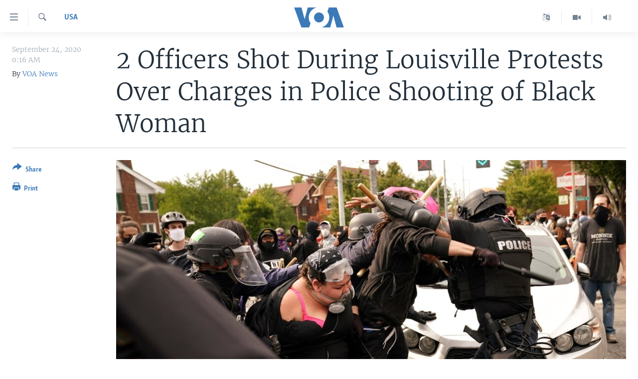

--- FILE ---
content_type: application/x-javascript
request_url: https://ds-aksb-a.akamaihd.net/aksb.min.js
body_size: 4826
content:
/*
Copyright 2010 Google Inc.
Copyright 2016 Akamai Technolgies

Licensed under the Apache License, Version 2.0 (the "License");
you may not use this file except in compliance with the License.
You may obtain a copy of the License at

     http://www.apache.org/licenses/LICENSE-2.0

Unless required by applicable law or agreed to in writing, software
distributed under the License is distributed on an "AS IS" BASIS,
WITHOUT WARRANTIES OR CONDITIONS OF ANY KIND, either express or implied.
See the License for the specific language governing permissions and
limitations under the License.

See the source code here:
     http://code.google.com/p/episodes/
*/


!function(){function e(e,s){function u(){this.data={},this.value=[]}function d(e,t){for(var n={},r=s.getElementsByTagName(t),o=0;o<r.length;o++)e.href=r[o].src||r[o].href,e.href.match(/^https?:\/\//)&&(n[e.href]=r[o]);return n}function p(e,t){if(e&&e.hasAttribute("rel"))for(var n=e.rel.split(/[\u0009\u000A\u000C\u000D\u0020]+/),r=0;r<n.length;){var o=n[r++].toLowerCase();if(m[o]){t.push(m[o]);break}}}"undefined"==typeof e.RT&&(e.RT={});var f=e.RT;if(!f.version&&"undefined"!=typeof e.AKSB.version&&void 0!==Object.keys){f.version="0.2";var m={prefetch:1,preload:2,prerender:3,stylesheet:4};f.init=function(){f.getW3CTimings()},f.getW3CTimings=function(){var m=new u,c=f.getResourceTimingAPI(),l=s.createElement("a"),S=d(l,"script"),v=d(l,"link");for(var g in c)if("undefined"!=typeof c[g].duration){var E=[c[g].initiatorType];if("script"===c[g].initiatorType||"link"===c[g].initiatorType){var y=S[c[g].name];y&&(y.async?E.push("async"):y.defer&&E.push("defer"))}"link"===c[g].initiatorType&&p(v[c[g].name],E),m.insert(c[g].name,t([Math.round(c[g].redirectStart),Math.round(c[g].redirectEnd),Math.round(c[g].fetchStart),Math.round(c[g].domainLookupStart),Math.round(c[g].domainLookupEnd),Math.round(c[g].connectStart),Math.round(c[g].connectEnd),Math.round(c[g].secureConnectionStart),Math.round(c[g].requestStart),Math.round(c[g].responseStart),Math.round(c[g].responseEnd),Math.round(c[g].duration),E.join("_"),c[g].nextHopProtocol,c[g].transferSize,c[g].encodedBodySize,c[g].decodedBodySize]))}f.radtree=m,f.baseurl=s.location.protocol.toLowerCase()+"//"+s.location.hostname.toLowerCase()+s.location.pathname;var h=function(t){var n=new XMLHttpRequest;n.open("POST",("https:"===e.document.location.protocol?"https:":"http:")+"//ds-aksb-a.akamaihd.net/RRT",!0),n.setRequestHeader("Content-Type","application/x-www-form-urlencoded");var u={nt:escape(JSON.stringify(t)),rt:escape(JSON.stringify(f.radtree.data)),rid:e.AKSB.prof.requestid,gh:e.AKSB.prof.ghostip,b:e.AKSB.bf.get(),c:e.AKSB.prof.custid,us:e.AKSB.prof.ustr,ol:e.AKSB.prof.originlat,cr:e.AKSB.prof.clientrtt,ua:r,pl:o,mt:a,mb:i,vc:e.AKSB.aksbVersion(),bpcip:e.AKSB.getMangledAddress(),akTX:e.AKSB.akTX,akTI:e.AKSB.akTI,ai:e.AKSB.prof.ai,rf:"string"==typeof s.referrer?encodeURIComponent(s.referrer.replace(/\?.*/,"?")):""},d=[];for(var p in u)u.hasOwnProperty(p)&&u[p]&&d.push(p+"="+u[p]);n.send(d.join("&"))},k=e.performance&&e.performance.timing;if(k){var b=e.performance.timing,T=function(){if(b.loadEventEnd>0){var e=[b.domainLookupEnd-b.domainLookupStart,b.connectStart-b.domainLookupStart,b.connectEnd-b.domainLookupStart,b.secureConnectionStart?b.secureConnectionStart-b.domainLookupStart:null,b.requestStart-b.domainLookupStart,b.responseStart-b.domainLookupStart,b.responseEnd-b.domainLookupStart,b.domLoading-b.domainLookupStart,b.domInteractive-b.domainLookupStart,n(b),b.domContentLoadedEventStart-b.domainLookupStart,b.domContentLoadedEventEnd-b.domainLookupStart,b.domComplete-b.domainLookupStart,b.loadEventStart-b.domainLookupStart,b.loadEventEnd-b.domainLookupStart],r={};r[f.baseurl]=t(e),h(r)}else b.loadEventEnd<=0&&setTimeout(T,100)};T()}else{var L=function(){if("AKSB"in e&&"measures"in e.AKSB&&"t_plt"in e.AKSB.measures){var t=[null,null,null,0,null,null,null,null,null,null,null,null,null,e.AKSB.measures.t_onload,e.AKSB.measures.t_plt],n={};n[f.baseurl]=t,h(n)}else setTimeout(L,100)};L()}},f.getResourceTimingAPI=function(){if("performance"in e){if("getEntriesByType"in e.performance)return e.performance.getEntriesByType("resource");if("webkitGetEntriesByType"in e.performance)return e.performance.webkitGetEntriesByType("resource")}return null},u.prototype.insert=function(e,t){for(var n=this.data;e;){var r=this.get_prefix(e,Object.keys(n)),o=r[0],a=r[1];if(!o||"string"!=typeof o||"string"!=typeof a)break;var i=o.length;if(o!==a){var s=a.slice(i,a.length),u=n[a];u===this.value&&(u=JSON.parse(JSON.stringify(u))),n[o]={},n[o][s]=u,delete n[a]}else n[o]===this.value&&(n[o]=JSON.parse(JSON.stringify(this.value)));e=e.slice(i,e.length),n=n[o]}return n[e]=e?t:null,!0},u.prototype.get_prefix=function(e,t){function n(e,t){return e.length<t.length?-1:e.length>t.length?1:0}function r(e,t){return""===t||null!=e&&null!=t&&(e=String(e),t=String(t),e.length>=t.length&&e.slice(0,t.length)===t)}if(t.sort(n),"undefined"!=typeof e){var o=e[0];for(var a in t)if(r(t[a],o))for(var i=e.length;i>=1;i--)if(r(t[a],e.slice(0,i)))return[e.slice(0,i),t[a]]}return["",null]};var c=e.AKSB.prof.akTT;if(e.performance&&(e.performance.getEntries||e.performance.webkitGetEntries))if("R"===c)f.init();else{if("O"!==c&&void 0!==c||!(e.document.location.search.search("akamai-rum-rt=on")>=0)&&10<=100*Math.random())return;f.init()}}}function t(e){for(var t=0;t<e.length;t++)"number"==typeof e[t]&&(e[t]<0||e[t]>s)&&(e[t]=null);return e}function n(e){if("performance"in window&&"function"==typeof window.performance.getEntriesByType)for(var t=window.performance.getEntriesByType("paint"),n=0;n<t.length;n++)if("first-paint"===t[n].name)return Math.round(t[n].startTime);return e.msFirstPaint?e.msFirstPaint-e.navigationStart:window.chrome&&"function"==typeof window.chrome.loadTimes?Math.round(1e3*window.chrome.loadTimes().firstPaintTime)-e.domainLookupStart:void 0}var r,o,a,i;!function(t){t.parent!==t&&void 0==t.AKSB&&(t=t.parent);var s=t.document;"undefined"==typeof t.AKSB&&(t.AKSB={});var u=t.AKSB;if(void 0!=u.prof&&u.prof.origin===!0){var d="number"==typeof u.prof.beaconrate?parseInt(u.prof.beaconrate,10):10;if(d<=100*Math.random())return}if(u.q=u.q||[],u.autorun="undefined"==typeof u.autorun||u.autorun,!u.version&&"X"!==t.AKSB.prof.akTT){u.version=17;var p,f,m,c,l,S;u.init=function(){u.bDone=!1,u.marks={},u.measures={},u.starts={},u.getClientProf(),u.processQ();var e=u.findStartWebTiming();e&&(u.mark("starttime",e),u.addEventListener("DOMContentLoaded",u.onready,!1),u.addEventListener("load",u.onload,!1),"complete"===s.readyState&&(u.onloadHasFired=!0,window.setTimeout(u.onload,1)),u.processQ())},u.processQ=function(){for(var e=u.q.length,t=0;t<e;t++){var n=u.q[t],r=n[0];"mark"===r?u.mark(n[1],n[2]):"measure"===r?u.measure(n[1],n[2],n[3]):"done"===r&&u.done(n[1])}},u.getClientProf=function(){u.prof=u.prof||{},p=u.prof.ipv6===!0||"true"===u.prof.ipv6,f=u.prof.beaconUrl||("https:"===s.location.protocol?"https:":"http:")+"//ds-aksb-a.akamaihd.net/2/"+u.prof.custid+"/b",r=escape(t.navigator.userAgent),o=escape(t.navigator.platform),m=escape(s.location.protocol.toLowerCase()+"//"+s.location.hostname.toLowerCase()+s.location.pathname);var e=t.navigator.connection||t.navigator.mozConnection||t.navigator.webkitConnection,n="",d="";if(e&&"number"==typeof e.type?e.type==e.WIFI?(n="wifi",d=7e6):e.type==e.CELL_2G?(n="cellular",d=384):e.type==e.CELL_3G?(n="cellular",d=42e3):e.type==e.CELL_4G?(n="cellular",d=1e5):e.type==e.ETHERNET?(n="ethernet",d=1e7):e.type==e.NONE?(n="none",d=0):n="unknown":e&&"string"==typeof e.type&&(n=e.type,e.downlinkMax&&(d=Math.round(1e3*e.downlinkMax))),a=escape(n),i=d,c=s.visibilityState||s.webkitVisibilityState||s.mozVisibilityState||s.msVisibilityState,l="undefined"!=typeof t.aFeoApplied,S=""!==s.location.search,u.prof.pct){var v=!(parseInt(u.prof.pct,10)<=100*Math.random());if(v&&void 0!==u.prof.clientip){var g=u.getMangledAddress(),E=p?"j":"i";f=("https:"===s.location.protocol?"https:":"http:")+"//"+E+g+"-ds-aksb-a.akamaihd.net/2/"+u.prof.custid+"/b"}}},u.getMangledAddress=function(){if(void 0===u.prof.clientip)return"";var e;return p?(e=u.prof.clientip.split(":"),(""==e[0]?"":parseInt(e[0],16).toString(32))+"z"+(""==e[1]?"":parseInt(e[1],16).toString(32))+"z"+(""==e[2]?"":parseInt(e[2],16).toString(32))):(e=u.prof.clientip.split("."),("00000000"+(256*(256*(256*+e[0]+ +e[1])+ +e[2])+0).toString(16)).slice(-8))},u.mark=function(e,t){e&&(u.marks[e]=parseInt(t||(new Date).getTime(),10),"firstbyte"===e?u.measure("t_fb","starttime","firstbyte"):"onload"===e?u.measure("t_onload","starttime","onload"):"done"===e&&u.measure("t_plt","starttime","done"))},u.measure=function(e,t,n){if(e){var r;if("undefined"==typeof t)r="number"==typeof u.marks[e]?u.marks[e]:(new Date).getTime();else if("number"==typeof u.marks[t])r=u.marks[t];else{if("number"!=typeof t)return;r=t}var o;if("undefined"==typeof n)o=(new Date).getTime();else if("number"==typeof u.marks[n])o=u.marks[n];else{if("number"!=typeof n)return;o=n}u.starts[e]=parseInt(r,10),u.measures[e]=parseInt(o-r,10)}},u.done=function(e){u.mark("done");var t=function(){u.bDone=!0,u.autorun&&u.sendBeacon(),"function"==typeof e&&e()},r=u.getNavTimingAPI(),o=r.navigation,a=r.timing;if(void 0!==r){var i=function(){for(var e in a)u.mark(e,a[e]);u.measure("dE","domainLookupStart","domainLookupEnd"),u.measure("cS","domainLookupStart","connectStart"),a.secureConnectionStart&&u.measure("sS","domainLookupStart","secureConnectionStart"),u.measure("cE","domainLookupStart","connectEnd"),u.measure("rqS","domainLookupStart","requestStart"),u.measure("rsS","domainLookupStart","responseStart"),u.measure("rsE","domainLookupStart","responseEnd");var r=n(a);"undefined"!=typeof r&&r>0&&(u.measures.fp=r),u.measure("dl","domainLookupStart","domLoading"),u.measure("di","domainLookupStart","domInteractive"),u.measure("dlS","domainLookupStart","domContentLoadedEventStart"),u.measure("dlE","domainLookupStart","domContentLoadedEventEnd"),u.measure("dc","domainLookupStart","domComplete"),u.measure("leS","domainLookupStart","loadEventStart"),u.measure("leE","domainLookupStart","loadEventEnd"),t()},s=function(){o&&(0===o.type||1===o.type)&&a&&a.loadEventEnd>0?i():a&&a.loadEventEnd<=0&&setTimeout(s,100)};s()}},u.aksbVersion=function(){return""+(void 0===u.prof.blver?0:u.prof.blver)+":"+(void 0===u.version?0:u.version)},u.sendBeacon=function(n,d){n=n||f;var p="";u.bf=u.bitField(),u.createBitField();var c={dE:u.measures.dE,cS:u.measures.cS,cE:u.measures.cE,rqS:u.measures.rqS,rsS:"undefined"!=typeof u.measures.rsS?u.measures.rsS:u.measures.t_fb,rsE:u.measures.rsE,sS:u.measures.sS,dl:u.measures.dl,di:u.measures.di,fp:u.measures.fp,dlS:u.measures.dlS,dlE:"undefined"!=typeof u.measures.dlE?u.measures.dlE:u.measures.t_onready,dc:u.measures.dc,leS:"undefined"!=typeof u.measures.leS?u.measures.leS:u.measures.t_onload,leE:"undefined"!=typeof u.measures.leE?u.measures.leE:u.measures.t_plt,to:u.measures.to,ol:u.prof.originlat,cr:u.prof.clientrtt,mt:a,mb:i,b:u.bf.get(),u:m,ua:r,pl:o,us:u.prof.ustr,gh:u.prof.ghostip,t:u.prof.token,rid:u.prof.requestid,r:u.prof.region,akM:u.prof.akM,akN:u.prof.akN,vc:u.aksbVersion(),bpcip:u.getMangledAddress(),akTX:u.prof.akTX,akTI:u.prof.akTI,ai:u.prof.ai,pmgn:u.prof.pmgn,pmgi:u.prof.pmgi,pmp:u.prof.pmp};if(c)for(var l in c)p+="&"+escape(l)+"="+("undefined"==typeof c[l]?"":c[l]);if(p){if(p=p.substring(1),d)for(var S in d)d.hasOwnProperty(S)&&(p+="&"+escape(S)+"="+escape(d[S]));var v=new Image;return v.src=n+"?"+p,e(t,s),v.src}return""},u.bitField=function(e){var t=Math.abs(e),n=function(){};return n.prototype.set=function(e){return this.hasbit(e)?t:t|=e},n.prototype.hasbit=function(e){return e>t?0:t&e},n.prototype.get=function(){return t},new n},u.createBitField=function(){var e={MS_NT:1,IPv6:16,FEO:32,VIA_SPDY:64,VIS_HIDDEN:128,VIS_VISIBLE:256,VIS_PRERENDERED:512,QUERY_TRUNCATED:2048,RUM_AT_ORIGIN:4096,ONLOAD_HAS_FIRED:8192,VIA_HTTP_TWO:131072,TXN_ENABLED:262144,RUA_APPLIED:524288,VIA_QUIC:1048576};u.bf.set(e.MS_NT);var t=u.prof.protocol;void 0!==t&&("h2"==t.slice(0,2)?u.bf.set(e.VIA_HTTP_TWO):"spdy"==t.slice(0,4)&&u.bf.set(e.VIA_SPDY));var n=u.prof.qc;"string"==typeof n&&""!==n&&"0"!==n&&u.bf.set(e.VIA_QUIC),p&&u.bf.set(e.IPv6),l&&u.bf.set(e.FEO),"hidden"===c&&u.bf.set(e.VIS_HIDDEN),"visible"===c&&u.bf.set(e.VIS_VISIBLE),"prerendered"===c&&u.bf.set(e.VIS_PRERENDERED),S&&u.bf.set(e.QUERY_TRUNCATED),u.prof.origin===!0&&u.bf.set(e.RUM_AT_ORIGIN),u.onloadHasFired===!0&&u.bf.set(e.ONLOAD_HAS_FIRED),"true"===u.prof.ra&&u.bf.set(e.RUA_APPLIED),u.prof.akTT&&"O"!=u.prof.akTT&&u.bf.set(e.TXN_ENABLED)},u.findStartWebTiming=function(){var e=void 0,t=u.getNavTimingAPI();return"undefined"!=typeof t&&"undefined"!=typeof t.timing&&"undefined"!=typeof t.timing.navigationStart&&(e=r.match(/Firefox\/[78]\./i)?t.timing.unloadEventStart||t.timing.fetchStart:t.timing.navigationStart),e},u.onready=function(){u.mark("onready",(new Date).getTime()),u.measure("t_onready","starttime","onready")},u.onload=function(){u.mark("onload",(new Date).getTime()),u.autorun&&u.done()},u.addEventListener=function(e,n,r){return"undefined"!=typeof t.attachEvent?t.attachEvent("on"+e,n):t.addEventListener?t.addEventListener(e,n,r):void 0},u.getNavTimingAPI=function(){return t.performance||t.mozPerformance||t.msPerformance||t.webkitPerformance},u.init()}}(window);var s=2147483647}();